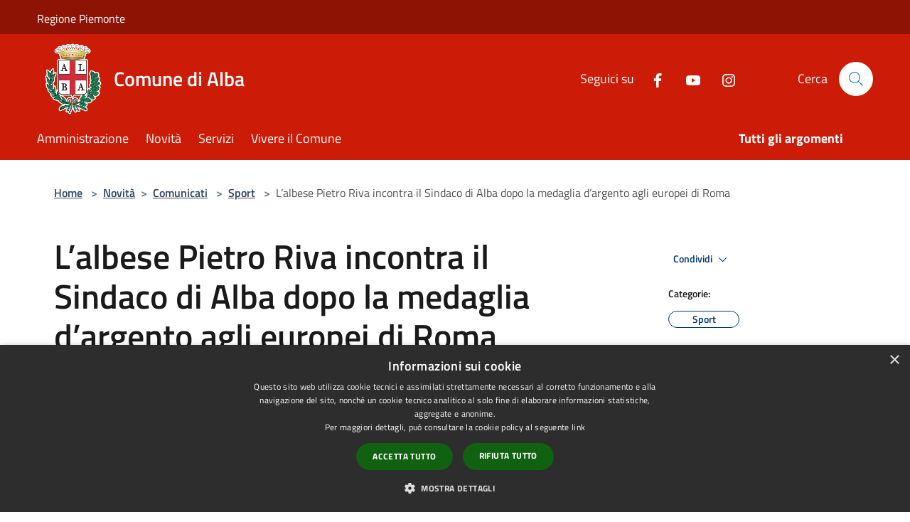

--- FILE ---
content_type: text/html; charset=UTF-8
request_url: https://www.comune.alba.cn.it/it/news/112646/lalbese-pietro-riva-incontra-il-sindaco-di-alba-dopo-la-medaglia-dargento-agli-europei-di-roma
body_size: 84458
content:
<script>

    function changeIcon() {
        if((document.querySelector(".arrow").getAttribute('xlink:href')).includes("arrow-up"))
            document.querySelector(".arrow").setAttribute('xlink:href', "/svg/agid.svg#it-arrow-down");
        else
            document.querySelector(".arrow").setAttribute('xlink:href', "/svg/agid.svg#it-arrow-up");
    }
</script>

<!doctype html>
<html class="no-js" lang="it">
    <head>
        <meta charset="utf-8">
        <meta name="viewport" content="width=device-width, initial-scale=1, shrink-to-fit=no">
        <meta http-equiv="X-UA-Compatible" content="IE=edge"/>
        <meta name="csrf-token" content="5fgEeYvBpl7Jvm7aUcMsFIGxvhzo85xGUnyrr77c">
        <title> L’albese Pietro Riva incontra il Sindaco di Alba dopo la medaglia d’argento agli europei di Roma - Comune di Alba</title>
                <link rel="stylesheet" href="/bootstrap-italia/dist/css/bootstrap-italia.min.css">
        <link rel="stylesheet" href="/css/agid.css?id=8e7e936f4bacc1509d74">
        <link rel="stylesheet" href="/css/ionicons/ionicons.min.css">

                        <link rel="canonical" href="https://www.comune.alba.cn.it/it/news/112646/lalbese-pietro-riva-incontra-il-sindaco-di-alba-dopo-la-medaglia-dargento-agli-europei-di-roma" />

        <style>
        
        .background-theme-lighter {
            background-color: rgba(204,28,8,0.1);
        }
    
        :root {
            --pui-cstm-primary: hsl(6deg,92%,42%);
            --pui-cstm-primary-rgb: 204, 28, 8;
            --pui-cstm-primary-hover: hsl(6deg, 92%, 52%);
            --pui-cstm-primary-active: hsl(6deg, 92%, 55%);
            --pui-cstm-primary-text-color: hsl(0deg, 0%, 100%);
            --pui-cstm-secondary: hsl(6deg, 92%, 42%);
            --pui-cstm-secondary-rgb: 204, 28, 8;
            --pui-cstm-secondary-hover: hsl(6deg, 92%, 52%);
            --pui-cstm-secondary-active: hsl(6deg, 92%, 55%);
            --pui-cstm-secondary-text-color: hsl(0deg, 0%, 100%);
        }
    
        .button-transparent {
            box-shadow: inset 0 0 0 2px #cc1c08;
            color: #cc1c08;
        }

        .text-button-transparent {
            color: #cc1c08;
        }

        .icon-button-transparent {
            fill: #cc1c08 !important;
        }

        .button-fill-header {
            background-color: #cc1c08;
        }

        .button-transparent:hover {
            box-shadow: inset 0 0 0 2px #b71907;
            color: #b71907;
        }

        .button-fill-header:hover {
            background-color: #b71907;
        }

        .pagination-menu .page-link[aria-current] {
            color: #cc1c08 !important;
            border: 1px solid #cc1c08 !important;
        }

        .pagination-menu .page-link:hover {
            color: #b71907 !important;
        }

        .pagination-menu .page-link .icon-primary {
            fill: #cc1c08 !important;
        }
    
        .responsive-table thead th {
            background-color: #cc1c08;
            border: 1px solid #8e1305;
        }

        .responsive-table thead th {
            background-color: #cc1c08;
            border: 1px solid #8e1305;
        }

        @media (min-width: 480px) {
            .responsive-table tbody th[scope=row] {
                border-left: 1px solid #8e1305;
                border-bottom: 1px solid #8e1305;
            }

            .responsive-table tbody td {
                border-left: 1px solid #8e1305;
                border-bottom: 1px solid #8e1305;
                border-right: 1px solid #8e1305;
            }

            .responsive-table tbody td:last-of-type {
                border-right: 1px solid #8e1305;
            }
        }

        @media (max-width: 767px) {
            .responsive-table tbody th[scope=row] {
                background-color:#cc1c08;
            }
        }
    #footer-feedback {
        background-color: #cc1c08;
    }#footer-banner {
        background-color: #cc1c08;
    }.link-list-wrapper ul li a.list-item.active {
        background: #cc1c08;
    }.it-header-slim-wrapper {
            background-color: #8e1305;
        }
        .it-header-slim-wrapper .it-header-slim-wrapper-content .it-header-slim-right-zone button {
            background-color: #8e1305;
        }
        .btn-personal {
            background-color: #8e1305!important;
            border-color: #8e1305!important;
        }
        .btn-personal:hover {
            background-color: #8e1305!important;
            border-color: #8e1305!important;
        }
        .btn-personal:active {
            background-color: #8e1305!important;
            border-color: #8e1305!important;
        }
        .btn-personal:focus {
            background-color: #8e1305!important;
            border-color: #8e1305!important;
            box-shadow: none !important;
        }.it-header-slim-wrapper .it-header-slim-wrapper-content .it-header-slim-right-zone button:hover {
            background-color: #7a1004;
        }.it-header-center-wrapper {
            background-color: #cc1c08;
        }@media (min-width: 992px) {
            .it-header-navbar-wrapper {
                background-color: #cc1c08;
            }
        }.page-father-button {
            background-color: #cc1c08;
        }
    .navbar-alerts-link-active{
        background-color: #cc1c08;
    }
    .btn-custom {
        background-color:#cc1c08;
    }
    .btn-custom:focus {
        box-shadow: inset 0 1px 0 rgb(255 255 255 / 15%), 0 1px 1px rgb(0 0 0 / 8%), 0 0 0 0.2rem rgba(204,28,8,0.5);
    }
    .btn-custom:not(:disabled):not(.disabled).active,
    .btn-custom:not(:disabled):not(.disabled):active,
    .btn-custom:hover {
        background-color:#8e1305;
    }
    .btn-custom:not(:disabled):not(.disabled).active:focus,
    .btn-custom:not(:disabled):not(.disabled):active:focus {
        box-shadow: inset 0 3px 5px rgb(0 0 0 / 13%), 0 0 0 0.2rem rgba(204,28,8,0.5);
    }/*custom  css events*/
        .events-bar {
            background-color: #cc1c08!important;
        }
        .event__detail {
            background-color: #8e1305!important;
        }
        .event--selected {
            background-color: #8e1305;
        }
        .event:active, .event:focus, .event:hover {
            background-color: #8e1305;
        }
        .it-calendar-wrapper .it-header-block-title {
            background-color: #cc1c08;
        }
    
        .btn-registry {
            background-color: #cc1c08;
        }
        .btn-registry:hover {
            background-color: #b71907;
        }
        .btn-custom {
            background-color: #cc1c08;
        }
        .btn-custom:hover {
            background-color: #b71907;
        }
    
    #progressbar .active {
        color: #cc1c08;
    }

    #progressbar li.active:before,
    #progressbar li.active:after {
        background: #cc1c08;
    }

    .progress-bar {
        background-color: #cc1c08;
    }

    .funkyradio input:checked ~ label:before,
    .funkyradio input:checked ~ label:before {
        background-color: #cc1c08;
    }

    .funkyradio input:empty ~ label:before,
    .funkyradio input:empty ~ label:before {
        background-color: #cc1c08;
    }

    #msform .action-button {
        background: #cc1c08;
    }

    #msform .action-button:hover,
    #msform .action-button:focus {
        background-color: #b71907;
    }

    #msform input:focus,
    #msform textarea:focus {
        border: 1px solid #cc1c08;
    }
    
    #left-menu .pnrr_separator .bg {
        background-color: #cc1c08;
    }
    .theme-color {
        background-color: #cc1c08 !important;
    }
    .time-events {
        background-color: #cc1c08 !important;
    }
        .btn-primary {
            border: 2px solid #cc1c08;
        }
        .btn-primary:hover {
            border: 2px solid #b71907;
        }
        .back-to-top {
            background-color: #cc1c08;
        }
        .it-header-center-wrapper .h2.no_toc {
            background-color: #cc1c08;
        }
    
        .link-list-wrapper ul li a span {
            color: #cc1c08;
        }
    
    </style>
                <meta name="description" content="Sito ufficiale Comune di Alba">
<meta property="og:title" content="L’albese Pietro Riva incontra il Sindaco di Alba dopo la medaglia d’argento agli europei di Roma" />
<meta property="og:locale" content="it_IT" />
<meta property="og:description" content="" />
<meta property="og:type" content="website" />
<meta property="og:url" content="https://www.comune.alba.cn.it/it/news/112646/lalbese-pietro-riva-incontra-il-sindaco-di-alba-dopo-la-medaglia-dargento-agli-europei-di-roma" />
<meta property="og:image" content="https://alba-api.municipiumapp.it/s3/720x960/s3/102/media/comunicati-stampa/2024/visita-pietro-riva_06_2024-1.jpeg" />



    <link rel="icon" type="image/png" href="https://alba-api.municipiumapp.it/s3/150x150/s3/102/sito/stemma.jpg">
    <link rel="apple-touch-icon" href="https://alba-api.municipiumapp.it/s3/150x150/s3/102/sito/stemma.jpg">

    


<!-- Attenzione a buttare script lato API -->
    <script type="text/javascript" charset="UTF-8" src="//cdn.cookie-script.com/s/b2765cfc64461e655a49cc9707ad1475.js"></script>

<style>

@import url('https://fonts.googleapis.com/css2?family=Titillium+Web:wght@100;200;300;400;600;700;900&display=swap');

/* padding box incarico */
.card-without-url {
    padding: 24px !important;
}

/* spessore font incarico */
.custom-link-reference .card-title {
    color: #004080;
    font-weight: 700 !important;
}

/* eliminazione sottolineatura titolo */
a:hover {
    text-decoration: none !important;
}

/* inserimento Titillium Web in tutto il sito */
* {
    font-family: 'Titillium Web', sans-serif;
}

/* colore back to top */
.back-to-top {
    background: #cc1c08;
    transition: background 0.3s ease;
}

.back-to-top:hover {
    background: #8e1305;
}

/* dimensione titolo notizie home */
.card.card-big .card-body h5.card-title-homepage {
    font-size: 1.3rem;
    line-height: 1.55556rem;
}

/* posizione notizia in evidenza */
.mt-n5, .my-n5 {
    margin-top: -16px !important;
}

/* colore linea di separazione footer */
.footer-part-container-custom h1 {
    border-bottom: 1px solid #8F9496 !important;
}

/* eliminazione icone luoghi */
.ml-auto, .mx-auto {
    margin-left: auto !important;
    height: 0px !important;
}

/* proporzione banner */
#footer-banner img {
    width: 576px;
    height: 100%;
    margin: 0 auto;
}

/* dimensione testo su pulsanti siti tematici */
.card .card-body .card-text {
    font-size: 0.99rem;
    line-height: 1rem;
}

/* spessore testo voci footer */
.footer-part-container-custom p a {
    color: #e0e0e0;
    font-weight: 400;
    text-decoration: none;
}

/* dimensione paragrafo */
p, ul, ol, dl {
    font-size: 1.12rem;
    line-height: 1.75rem;
}

/* dimensione carattere seguici su */
.it-header-center-wrapper .it-header-center-content-wrapper .it-right-zone .it-socials {
    align-items: center;
    font-size: 1.1rem !important;
}

/* dimensione carattere cerca */
.it-header-center-wrapper .it-header-center-content-wrapper .it-search-wrapper {
    margin-left: 80px;
    font-size: 1.1rem !important;
}

/* dimensione carattere box contatti */
#box-contacts .cmp-contacts .contact-list li {
    font-size: 1.1rem;
    margin: 1rem 0;
    font-weight: 400;
}

/* colore primario pulsante siti tematico */
.card.card-bg-primary {
    background-color: #00529e !important;
}

/* dimensione titolo UO nella card */
.card.card-big .card-body h5.card-title, .card.card-big .card-body .card-title.h5 {
    font-size: 1.75rem;
    line-height: 1.5rem;
    font-weight: 700 !important;
}

/* spessore titolo notizia in evidenza */
.link-detail .card-title {
    font-weight: 700;
}

/* spessore titolo notizie home */
.card .card-body h5.card-title-homepage {
    font-weight: 700;
}

/* spessore titolo argomenti in evidenza */
.card-body__blocks .card-title {
    font-weight: 700;
}

/* eliminazione spessore pulsante */
.btn-primary {
    border: 0px;
}

</style>

<script src="https://alba-api.cloud.municipiumapp.it/s3/0/sito/jquery/3.5.1/jquery-3.5.1.min.js" ></script>
<script>
$(document).ready(function(){
	var currentURL = window.location.href;
	if (currentURL.endsWith("/menu/garbage")) {
	$('.card-big.rounded').each(function() {
  const title = $(this).find('.card-title.h5').text().trim().toLowerCase();
  if (title === 'glossario rifiuti') {
    $(this).closest('.col-12.col-md-4').remove();
  }
});
	}

if (currentURL.includes("/garbage-calendar") || currentURL.endsWith("/garbage-collections") || currentURL.endsWith("/garbage-recycling-areas") ) {
$('.link-list.link-list-municipium li').each(function() {
  const linkText = $(this).find('a.list-item').text().trim().toLowerCase();
  if (linkText === 'glossario rifiuti') {
    $(this).remove();
  }
});
}


});
</script>
    </head>
    <body class="">
        <a href="#main-content" class="sr-only">Salta al contenuto principale</a>
                <div id="loading-layer" class="loading">
            <div class="loading__icon loading__icon--ripple">
                <div></div>
                <div></div>
            </div>
        </div>


        <header class="it-header-wrapper it-header-sticky" data-bs-toggle="sticky" data-bs-position-type="fixed" data-bs-sticky-class-name="is-sticky" data-bs-target="#header-nav-wrapper">
    <div class="it-header-slim-wrapper">
    <div class="container-fluid container-municipium-agid">
        <div class="row">
            <div class="col-12">
                <div class="it-header-slim-wrapper-content pl-0">

                                        <a class="d-lg-block navbar-brand"  href="https://www.regione.piemonte.it/web/" target="_blank" >
                                                    Regione Piemonte
                                            </a>


                    <div class="it-header-slim-right-zone">
                                                                                                                        
                                            </div>
                </div>
            </div>
        </div>
    </div>
</div>


    <div class="it-nav-wrapper">
        <div class="it-header-center-wrapper">
            <div class="container-fluid container-municipium-agid">
                <div class="row">
                    <div class="col-12">
                        <div class="it-header-center-content-wrapper">

                            <div class="it-brand-wrapper">
    <a href="/">

                    <span class="municipality__logo">
                <img src="//alba-api.municipiumapp.it/s3/102/sito/logo.jpg" alt="logo" title="Logo">
            </span>
        
                    <div class="ml-2 it-brand-text">
                <span class="h2 no_toc">Comune di Alba</span>
            </div>
            </a>
</div>

                                                            <div class="it-right-zone">
                                                                        <div class="it-socials d-none d-md-flex">
                                        <span>Seguici su</span>
                                        <ul>
                                                                                                                                                <li class="single-social-phone">
                                                        <a aria-label="Facebook" href="https://www.facebook.com/profile.php?id=100064288615522" title="Facebook" target="_blank">
                                                            <svg class="icon" role="img" aria-label="Facebook"><use href="/bootstrap-italia/dist/svg/sprites.svg#it-facebook"></use></svg>
                                                        </a>
                                                    </li>
                                                                                                                                                                                                                                                                                            <li class="single-social-phone">
                                                        <a aria-label="Youtube" href="https://www.youtube.com/channel/UC-J4oKsCKyFtxVoadX9MbPQ" title="Youtube" target="_blank">
                                                            <svg class="icon" role="img" aria-label="Youtube"><use href="/bootstrap-italia/dist/svg/sprites.svg#it-youtube"></use></svg>
                                                        </a>
                                                    </li>
                                                                                                                                                                                                <li class="single-social-phone">
                                                        <a aria-label="Instagram" href="https://www.instagram.com/citta_di_alba/?hl=it" title="Instagram" target="_blank">
                                                            <svg class="icon" role="img" aria-label="Instagram"><use href="/bootstrap-italia/dist/svg/sprites.svg#it-instagram"></use></svg>
                                                        </a>
                                                    </li>
                                                                                                                                                                                                                                                                                                                                                                                                                                                                                                                    </ul>
                                    </div>
                                                                        <div class="it-search-wrapper">
                                        <span class="d-none d-md-block">Cerca</span>
                                        <a aria-label="Cerca" class="search-link rounded-icon"
                                        href="#" data-bs-toggle="modal" data-bs-target="#searchModal">
                                            <svg class="icon" aria-label="Cerca" role="img">
                                                <use
                                                    xlink:href="/svg/agid.svg#it-search"></use>
                                            </svg>
                                        </a>
                                    </div>
                                </div>
                                                    </div>
                    </div>
                </div>
            </div>
        </div>
                    <div class="it-header-navbar-wrapper" id="header-nav-wrapper">
                <div class="container-fluid container-municipium-agid">
                    <div class="row">
                        <div class="col-12">
                            <nav class="navbar navbar-expand-lg has-megamenu">
                                <button aria-controls="nav10" aria-expanded="false"
                                        aria-label="Toggle navigation" class="custom-navbar-toggler"
                                        data-bs-target="#nav10" data-bs-toggle="navbarcollapsible" type="button">
                                    <svg class="icon" aria-label="Menù" role="img">
                                        <use
                                            xlink:href="/svg/agid.svg#it-burger"></use>
                                    </svg>
                                </button>
                                <div class="navbar-collapsable" id="nav10">
                                    <div class="overlay"></div>
                                    <div class="menu-wrapper">
                                        <div class="close-div" style="padding:0px">
                                            <button class="btn close-menu" type="button" title="Chiudi menù">
                                                <svg class="icon icon-close" aria-label="Chiudi menù">
                                                    <use xlink:href="/svg/agid.svg#close"></use>
                                                </svg>
                                            </button>
                                        </div>
                                        <div class="navbar-logo mobile-only">
                                            <div class="row align-items-center">
                                                <div class="col-4">
                                                    <span class="municipality__logo pl-3">
                                                        <img src="//alba-api.municipiumapp.it/s3/102/sito/stemma.jpg" alt="logo" title="Logo">
                                                    </span>
                                                </div>
                                                <div class="col-6">
                                                    <span class="navbar-municipality">Comune di Alba</span>
                                                </div>
                                                <div class="col-2">
                                                </div>
                                            </div>
                                        </div>
                                        <ul class="navbar-nav" id="main-navigation" data-element="main-navigation"
                                        >
                                                                                                                                                    <li class="nav-item">
        <a class="nav-link nav-link-menu " href="https://www.comune.alba.cn.it/it/menu/amministrazione-173045" target="" data-element="management">
                            <span>Amministrazione</span>
                    </a>
    </li>
                                                                                                                                                                                                    <li class="nav-item">
        <a class="nav-link nav-link-menu " href="https://www.comune.alba.cn.it/it/menu/news" target="" data-element="news">
                            <span>Novità</span>
                    </a>
    </li>
                                                                                                                                                                                                    <li class="nav-item">
        <a class="nav-link nav-link-menu " href="https://www.comune.alba.cn.it/it/menu/servizi" target="" data-element="all-services">
                            <span>Servizi</span>
                    </a>
    </li>
                                                                                                                                                                                                    <li class="nav-item">
        <a class="nav-link nav-link-menu " href="https://www.comune.alba.cn.it/it/menu/vivere-il-comune-173080" target="" data-element="live">
                            <span>Vivere il Comune</span>
                    </a>
    </li>
                                                                                                                                                                                                                                                                                                                            </ul>
                                                                                                                                                                    <ul class="navbar-nav navbar-nav-last" id="third-navigation">
                                                                                                                                                                                                                                                                                                                                                                                                                                                                                                                                                                                                                                                                                                                                                                                                                                                <li class="nav-item">
        <a class="nav-link nav-link-menu nav-link-last" href="https://www.comune.alba.cn.it/it/topics" target="" data-element="all-topics">
                            <span><b>Tutti gli argomenti</b></span>
                    </a>
    </li>
                                                                                                                                                                                                                                                                                                        </ul>
                                                                                <ul class="navbar-nav navbar-nav-auth mobile-only">
                                                                                                                                                                            </ul>
                                                                                    <div class="container-social-phone mobile-only">
                                                <h1 class="h3">Seguici su</h1>
                                                <ul class="socials-phone">
                                                                                                                                                                    <li class="single-social-phone">
                                                            <a aria-label="Facebook" href="https://www.facebook.com/profile.php?id=100064288615522" title="Facebook" target="_blank">
                                                                <svg class="icon" aria-label="Facebook" role="img"><use href="/bootstrap-italia/dist/svg/sprites.svg#it-facebook"></use></svg>
                                                            </a>
                                                        </li>
                                                                                                                                                                                                                                                                                                                                        <li class="single-social-phone">
                                                            <a aria-label="Youtube" href="https://www.youtube.com/channel/UC-J4oKsCKyFtxVoadX9MbPQ" title="Youtube" target="_blank">
                                                                <svg class="icon" aria-label="Youtube" role="img"><use href="/bootstrap-italia/dist/svg/sprites.svg#it-youtube"></use></svg>
                                                            </a>
                                                        </li>
                                                                                                                                                                                                                            <li class="single-social-phone">
                                                            <a aria-label="Instagram" href="https://www.instagram.com/citta_di_alba/?hl=it" title="Instagram" target="_blank">
                                                                <svg class="icon" aria-label="Instagram" role="img"><use href="/bootstrap-italia/dist/svg/sprites.svg#it-instagram"></use></svg>
                                                            </a>
                                                        </li>
                                                                                                                                                                                                                                                                                                                                                                                                                                                                                                                                                                                                            </ul>
                                            </div>
                                                                            </div>
                                </div>
                            </nav>
                        </div>
                    </div>
                </div>
            </div>
            </div>
</header>

        <main id="main-content">

                                        <section id="breadcrumb" class=" container-fluid container-municipium-agid  px-4 my-4" >
    <div class="row">
        <div class="col px-lg-4">
            <nav class="breadcrumb-container" aria-label="breadcrumb">
                <ol class="breadcrumb" data-element="breadcrumb">
                    <li class="breadcrumb-item">
                        <a href="https://www.comune.alba.cn.it/it">Home</a>
                        <span class="separator">&gt;</span>
                    </li>

                                                            


                    

                    
                                                                        <li class="breadcrumb-item">
                                <a href="https://www.comune.alba.cn.it/it/menu/news">Novità</a><span class="separator">&gt;</span>
                            </li>
                                                                                                    <li class="breadcrumb-item">
                                <a href="https://www.comune.alba.cn.it/it/news?type=2">Comunicati</a>
                                <span class="separator">&gt;</span>
                            </li>
                                            
                                                                    <li class="breadcrumb-item">
                            <a href="https://www.comune.alba.cn.it/it/news-category/112646">Sport</a>
                            <span class="separator">&gt;</span>
                        </li>
                    
                    
                    
                    
                    
                    
                    

                    
                    
                    
                    
                    
                                                                                                    
                    
                    
                                        
                    
                    

                    
                    
                    
                    
                    
                    
                    
                    
                    
                                            <li class="breadcrumb-item active" aria-current="page">
                            L’albese Pietro Riva incontra il Sindaco di Alba dopo la medaglia d’argento agli europei di Roma
                        </li>
                                        

                                                                
                                                            
                                        
                                        
                    
                                                            
                                        
                    
                    
                    
                    
                    
                    
                    
                    
                    
                    
                                        
                    
                    
                    
                    
                    
                                        
                    
                    
                    
                    
                    
                    
                    
                    
                    
                    
                                    </ol>
            </nav>

        </div>
    </div>
</section>
        <section  class="container-fluid container-municipium-agid px-4 mt-4">
        <div class="container" id="page-pnrr">
            <div class="row">
                <div class="col-lg-8 col-md-8">
                                            <h1 data-element="news-title">L’albese Pietro Riva incontra il Sindaco di Alba dopo la medaglia d’argento agli europei di Roma</h1>
                                                                                                                <p data-element="news-description">iva, 27 anni, ha mosso i primi passi nell’Atletica Alba prima di diventare professionista</p>
                                                                                                                                                                                                                                                </div>
                <div class="offset-lg-1 col-lg-3 col-md-4 page-pnrr-share">
                    <div class="dropdown d-inline">
  <button class="btn btn-dropdown dropdown-toggle pnrr_actions" type="button" id="shareActions" data-bs-toggle="dropdown" aria-haspopup="true" aria-expanded="false">
    Condividi
    <svg class="icon-expand icon icon-sm icon-primary" role="img" aria-label="Espandi"><use href="/bootstrap-italia/dist/svg/sprites.svg#it-expand"></use></svg>
  </button>
  <div class="dropdown-menu" aria-labelledby="shareActions">
    <div class="link-list-wrapper">
        <ul class="link-list">
            <li>
                <a href="javascript: void(0)" onclick="window.open('https://www.facebook.com/sharer/sharer.php?u=https%3A%2F%2Fwww.comune.alba.cn.it%2Fit%2Fnews%2F112646%2Flalbese-pietro-riva-incontra-il-sindaco-di-alba-dopo-la-medaglia-dargento-agli-europei-di-roma&amp;display=popup&amp;ref=plugin&amp;src=like&amp;kid_directed_site=0','sharer','toolbar=0,status=0,width=548,height=325');"
                    class="dropdown-item list-item left-icon share-facebook" title="Condividi su: Facebook">
                    <svg class="icon pnrr_icon_dropdown icon-primary left"><use xlink:href="/svg/agid.svg#it-facebook"></use></svg>
                    <small>Facebook</small>
                </a>
            </li>
            <li>
                <a href="https://twitter.com/intent/tweet?url=https%3A%2F%2Fwww.comune.alba.cn.it%2Fit%2Fnews%2F112646%2Flalbese-pietro-riva-incontra-il-sindaco-di-alba-dopo-la-medaglia-dargento-agli-europei-di-roma&amp;text=L%E2%80%99albese+Pietro+Riva+incontra+il+Sindaco+di+Alba+dopo+la+medaglia+d%E2%80%99argento+agli+europei+di+Roma" target="_blank" class="dropdown-item list-item left-icon share-twitter"
                    title="Condividi su: Twitter">
                    <svg class="icon pnrr_icon_dropdown icon-primary left"><use xlink:href="/svg/agid.svg#it-twitter"></use></svg>
                    <small>Twitter</small>
                </a>
            </li>
            <li>
                <a href="https://www.linkedin.com/sharing/share-offsite/?url=https://www.comune.alba.cn.it/it/news/112646/lalbese-pietro-riva-incontra-il-sindaco-di-alba-dopo-la-medaglia-dargento-agli-europei-di-roma" target="_blank" class="dropdown-item list-item left-icon share-linkedin"
                    title="Condividi su: Linkedin">
                    <svg class="icon pnrr_icon_dropdown icon-primary left"><use xlink:href="/svg/agid.svg#it-linkedin"></use></svg>
                    <small>Linkedin</small>
                </a>
            </li>
            <li>
                <a href="https://api.whatsapp.com/send?text=L%E2%80%99albese+Pietro+Riva+incontra+il+Sindaco+di+Alba+dopo+la+medaglia+d%E2%80%99argento+agli+europei+di+Roma+-+https%3A%2F%2Fwww.comune.alba.cn.it%2Fit%2Fnews%2F112646%2Flalbese-pietro-riva-incontra-il-sindaco-di-alba-dopo-la-medaglia-dargento-agli-europei-di-roma" target="_blank" class="dropdown-item list-item left-icon share-whatsapp"
                    title="Condividi su: WhatsApp">
                    <svg class="icon pnrr_icon_dropdown icon-primary left"><use xlink:href="/svg/agid.svg#it-whatsapp"></use></svg>
                    <small>WhatsApp</small>
                </a>
            </li>
            <li>
                <a href="https://telegram.me/share/url?url=https://www.comune.alba.cn.it/it/news/112646/lalbese-pietro-riva-incontra-il-sindaco-di-alba-dopo-la-medaglia-dargento-agli-europei-di-roma&amp;text=L’albese Pietro Riva incontra il Sindaco di Alba dopo la medaglia d’argento agli europei di Roma" target="_blank" class="dropdown-item list-item left-icon share-telegram"
                    title="Condividi su: Telegram">
                    <svg class="icon pnrr_icon_dropdown icon-primary left"><use xlink:href="/svg/agid.svg#it-telegram"></use></svg>
                    <small>Telegram</small>
                </a>
            </li>
        </ul>
    </div>
  </div>
</div>
                                            <div class="mt-4 mb-4">
                            <h6><small>Categorie:</small></h6>
                                <a  href="https://www.comune.alba.cn.it/it/news-category/112646"  class="pnrr_subjects-link"
             data-element="service-topic" >
            <div class="chip chip-simple chip-primary chip-subjects"><span class="chip-label chip-label-pnrr">Sport</span></div></a>
                            </div>
                                                                                    <div class="mt-4 mb-4">
                            <h6><small>Argomenti:</small></h6>
                                <a  href="https://www.comune.alba.cn.it/it/topics/27"  class="pnrr_subjects-link"
             data-element="service-topic" >
            <div class="chip chip-simple chip-primary chip-subjects"><span class="chip-label chip-label-pnrr">Sport</span></div></a>
                            </div>
                                    </div>
            </div>

                            <div class="row">
                    <div class="col-md-3">
                        <p>  Data  :</p>
                        <p><b>15 giugno 2024</b></p>
                    </div>
                                    </div>
            
                                                <div class="row row-full-width">
                        <figure class="figure">
                            <img src="//alba-api.municipiumapp.it/s3/102/media/comunicati-stampa/2024/visita-pietro-riva_06_2024-1.jpeg"
                                 alt="L’albese Pietro Riva incontra il Sindaco di Alba dopo la medaglia d’argento agli europei di Roma" class="figure-img img-fluid">
                            <figcaption class="figure-caption text-center pt-3"></figcaption>
                        </figure>
                    </div>
                                        <section id="article-general">
                <div class="row">
                    <div class="linetop"></div>
                    <div class="col-lg-3 col-md-4 lineright">
    <aside id="left-menu">
        <h1 class="dropdown h4">
            <a data-bs-toggle="collapse" href="#menu-list" role="button" aria-expanded="true" aria-controls="menu-list">
                Indice della pagina
                <svg class="icon pnrr_icon_dropdown_page" onclick="changeIcon()" role="img" aria-label="Freccia"><use class="arrow" xlink:href="/svg/agid.svg#it-arrow-down"></use></svg>
            </a>
        </h1>
        <div class="pnrr_separator"><div class="bg"></div></div>
        <ul class="link-list collapse show" id="menu-list" data-element="page-index">
                                                                                                <li class="nav-item">
                            <a class="list-group-item list-group-item-action nav-link" href="#descrizione" title="Vai al paragrafo Descrizione">
                            <span class="title-medium">Descrizione</span>
                            </a>
                        </li>
                                                                                                                                    <li class="nav-item">
                            <a class="list-group-item list-group-item-action nav-link" href="#a-cura-di" title="Vai al paragrafo A cura di">
                            <span class="title-medium">A cura di</span>
                            </a>
                        </li>
                                                
                                </ul>
    </aside>
</div>
                    <div class="col-lg-9 col-md-8 pt8">
                        <div class="article-content">
                            <div class="page-content  paragraph">
                            <div class="row">
                    <div class="offset-md-1 col-md-11">
                        <a id="descrizione" class="anchor-content" href="#">Municipium</a>
                        <h2>Descrizione </h2>
                    </div>
                </div>
                                                                                    <div class="row">
                        <div class="offset-md-1 col-md-11">
                            <div ><p style="text-align: justify;">Il Sindaco di Alba, Alberto Gatto, ha incontrato nel proprio ufficio del Palazzo Comunale <strong>Pietro Riva</strong>, il corridore albese fresco vincitore della medaglia d&rsquo;argento per la mezza maratona ai Campionati Europei di atletica leggera che si sono svolti a Roma lo scorso fine settimana.</p>
<p style="text-align: justify;">Una visita informale che vale come attestato di stima reciproca. Pietro Riva, 27 anni, ha mosso i primi passi proprio nell&rsquo;Atletica Alba prima di diventare professionista.</p>
<p style="text-align: justify;">Il Sindaco <strong>Alberto Gatto</strong> ha dichiarato: &ldquo;<em>Lo ringrazio per la disponibilit&agrave; e la visita che mi ha fatto. Ho tifato per Pietro e ho gioito per il suo risultato. Credo molto nell&rsquo;atletica e penso che i suoi successi siano la dimostrazione della bont&agrave; del tessuto sportivo albese. Ora gli facciamo un grande in bocca al lupo per la qualificazione olimpica, non sar&agrave; semplice, ma sicuramente tutta la citt&agrave; tifer&agrave; per lui. Lo aspettiamo ad Alba per festeggiare</em>&rdquo;.</p>
<p style="text-align: justify;">&nbsp;</p></div>
                        </div>
                    </div>
                            
                                                        </div>
                    <div class="page-content  paragraph">
                            <div class="row">
                    <div class="offset-md-1 col-md-11">
                        <a id="a-cura-di" class="anchor-content" href="#">Municipium</a>
                        <h2>A cura di </h2>
                    </div>
                </div>
                                                
                                                                                                                <div class="row">
                                                                                    <div class="offset-md-1 col-md-6 page-pnrr-content">
                                                                            <div class="card-wrapper card-space" >
    <div class=" card card-bg  card-big rounded shadow">
        <div class="card-body">
            <div class="d-flex align-items-center flex-wrap flex-sm-nowrap  ">
                                                <a  href="https://www.comune.alba.cn.it/it/organizational_unit/stampa-pubbliche-relazioni-turismo-e-gemellaggi"   class="custom-link-reference" >
                    <p class="card-title h5   no-bold ">
                        Stampa, pubbliche relazioni, turismo e gemellaggi
                    </p>
                </a>
            </div>
                                                    <a class="read-more" href="https://www.comune.alba.cn.it/it/organizational_unit/stampa-pubbliche-relazioni-turismo-e-gemellaggi"
                    >
                    <span class="text">
                        Vai alla Pagina
                    </span>
                    <svg class="icon" aria-label="Freccia destra" role="img">
                        <use xlink:href="/svg/agid.svg#it-arrow-right"></use>
                    </svg>
                </a>
                                </div>
    </div>
</div>
                                </div>
                                                                        </div>
                                    </div>
                                                                                        <div class="page-content paragraph">
                                <div class="row">
                                                                                                                                                    <div class="offset-md-1 col-md-11">
                                            <p><b>Ultimo aggiornamento</b>: 15 giugno 2024, 19:29</p>
                                        </div>
                                                                    </div>
                            </div>
                        </div>
                    </div>
                </div>
            </section>

    </section>
            
        </main>

                    <section id="box-evaluate">
    <div class=" theme-color ">
        <div class="container">
            <div class="row d-flex justify-content-center border-container  theme-color ">
                <div class="col-12 col-lg-6">
                    <div class="cmp-rating pt-lg-80 pb-lg-80" id="">
                        <div class="card shadow card-wrapper card-evaluate" data-element="feedback">
                            <div class="cmp-rating__card-first flex flex-direction-column align-items-center">
                                <div class="card-header border-0">
                                                                        <h2 class="title-evaluate" data-element="feedback-title">Quanto sono chiare le informazioni su questa pagina?</h2>
                                                                    </div>
                                <input type="hidden" name="type" value="news-with-category">
                                <input type="hidden" name="path" value="it/news/112646/lalbese-pietro-riva-incontra-il-sindaco-di-alba-dopo-la-medaglia-dargento-agli-europei-di-roma">
                                <input type="hidden" name="lang" value="it">
                                <input type="hidden" name="typeEvaluateId" value="1697032">
                                <div class="card-body">
                                    <fieldset class="rating rating-evaluate">
                                        <legend style="display:none">Valuta il Servizio</legend>
                                        <input type="radio" id="star5a" name="ratingA" value="5">
                                        <label class="full rating-star active" for="star5a" data-element="feedback-rate-5">
                                            <svg class="icon icon-sm" role="img" aria-labelledby="star5a" aria-label="star5" viewBox="0 0 24 24" id="it-star-full-1" xmlns="http://www.w3.org/2000/svg">
                                                <path d="M12 1.7L9.5 9.2H1.6L8 13.9l-2.4 7.6 6.4-4.7 6.4 4.7-2.4-7.6 6.4-4.7h-7.9L12 1.7z"></path>
                                                <path fill="none" d="M0 0h24v24H0z"></path>
                                            </svg>
                                        </label>
                                        <input type="radio" id="star4a" name="ratingA" value="4">
                                        <label class="full rating-star active" for="star4a" data-element="feedback-rate-4">
                                            <svg class="icon icon-sm" role="img" aria-labelledby="star4a" aria-label="star4" viewBox="0 0 24 24" id="it-star-full-2" xmlns="http://www.w3.org/2000/svg">
                                                <path d="M12 1.7L9.5 9.2H1.6L8 13.9l-2.4 7.6 6.4-4.7 6.4 4.7-2.4-7.6 6.4-4.7h-7.9L12 1.7z"></path>
                                                <path fill="none" d="M0 0h24v24H0z"></path>
                                            </svg>
                                        </label>
                                        <input type="radio" id="star3a" name="ratingA" value="3">
                                        <label class="full rating-star active" for="star3a" data-element="feedback-rate-3">
                                            <svg class="icon icon-sm" role="img" aria-labelledby="star3a" aria-label="star3" viewBox="0 0 24 24" id="it-star-full-3" xmlns="http://www.w3.org/2000/svg">
                                                <path d="M12 1.7L9.5 9.2H1.6L8 13.9l-2.4 7.6 6.4-4.7 6.4 4.7-2.4-7.6 6.4-4.7h-7.9L12 1.7z"></path>
                                                <path fill="none" d="M0 0h24v24H0z"></path>
                                            </svg>
                                        </label>
                                        <input type="radio" id="star2a" name="ratingA" value="2">
                                        <label class="full rating-star active" for="star2a" data-element="feedback-rate-2">
                                            <svg class="icon icon-sm" role="img" aria-labelledby="star2a" aria-label="star2" viewBox="0 0 24 24" id="it-star-full-4" xmlns="http://www.w3.org/2000/svg">
                                                <path d="M12 1.7L9.5 9.2H1.6L8 13.9l-2.4 7.6 6.4-4.7 6.4 4.7-2.4-7.6 6.4-4.7h-7.9L12 1.7z"></path>
                                                <path fill="none" d="M0 0h24v24H0z"></path>
                                            </svg>
                                        </label>
                                        <input type="radio" id="star1a" name="ratingA" value="1">
                                        <label class="full rating-star active" for="star1a" data-element="feedback-rate-1">
                                            <svg class="icon icon-sm" role="img" aria-labelledby="star1a" aria-label="star1" viewBox="0 0 24 24" id="it-star-full-5" xmlns="http://www.w3.org/2000/svg">
                                                <path d="M12 1.7L9.5 9.2H1.6L8 13.9l-2.4 7.6 6.4-4.7 6.4 4.7-2.4-7.6 6.4-4.7h-7.9L12 1.7z"></path>
                                                <path fill="none" d="M0 0h24v24H0z"></path>
                                            </svg>
                                        </label>
                                    </fieldset>
                                </div>
                            </div>
                            <div class="cmp-rating__card-second d-none" data-step="3">
                                <div class="card-header border-0 mb-0">
                                    <h1 class="title-medium-2-bold mb-0 h4" id="rating-feedback">Grazie, il tuo parere ci aiuterà a migliorare il servizio!</h1>
                                </div>
                            </div>
                            <div class="form-rating">
                                <div data-step="1">
                                    <div class="cmp-steps-rating">
                                        <fieldset class="fieldset-rating-one d-none" data-element="feedback-rating-positive">
                                            <div class="iscrizioni-header w-100">
                                                <div class="step-title d-flex align-items-center justify-content-between drop-shadow">
                                                    <legend class="d-block d-lg-inline" data-element="feedback-rating-question">Quali sono stati gli aspetti che hai preferito?</legend>
                                                    <h1 class="step step-first h6">1/2</h1>
                                                </div>
                                            </div>
                                            <div class="cmp-steps-rating__body">
                                                <div class="cmp-radio-list">
                                                    <div class="card card-teaser shadow-rating">
                                                        <div class="card-body">
                                                            <div class="form-check m-0">
                                                                <div class="radio-body border-bottom border-light cmp-radio-list__item">
                                                                    <input name="rating1" type="radio" id="radio-1">
                                                                    <label for="radio-1" data-element="feedback-rating-answer">Le indicazioni erano chiare</label>
                                                                </div>
                                                                <div class="radio-body border-bottom border-light cmp-radio-list__item">
                                                                    <input name="rating1" type="radio" id="radio-2">
                                                                    <label for="radio-2" data-element="feedback-rating-answer">Le indicazioni erano complete</label>
                                                                </div>
                                                                <div class="radio-body border-bottom border-light cmp-radio-list__item">
                                                                    <input name="rating1" type="radio" id="radio-3">
                                                                    <label for="radio-3" data-element="feedback-rating-answer">Capivo sempre che stavo procedendo correttamente</label>
                                                                </div>
                                                                <div class="radio-body border-bottom border-light cmp-radio-list__item">
                                                                    <input name="rating1" type="radio" id="radio-4">
                                                                    <label for="radio-4" data-element="feedback-rating-answer">Non ho avuto problemi tecnici</label>
                                                                </div>
                                                                <div class="radio-body border-bottom border-light cmp-radio-list__item">
                                                                    <input name="rating1" type="radio" id="radio-5">
                                                                    <label for="radio-5" data-element="feedback-rating-answer">Altro</label>
                                                                </div>
                                                            </div>
                                                        </div>
                                                    </div>
                                                </div>
                                            </div>
                                        </fieldset>
                                        <fieldset class="fieldset-rating-two d-none" data-element="feedback-rating-negative">
                                            <div class="iscrizioni-header w-100">
                                                <div class="step-title d-flex align-items-center justify-content-between drop-shadow">
                                                    <legend class="d-block d-lg-inline" data-element="feedback-rating-question">
                                                        Dove hai incontrato le maggiori difficoltà?
                                                    </legend>
                                                    <h1 class="step step-first h6">1/2</h1>
                                                </div>
                                            </div>
                                            <div class="cmp-steps-rating__body">
                                                <div class="cmp-radio-list">
                                                    <div class="card card-teaser shadow-rating">
                                                        <div class="card-body">
                                                            <div class="form-check m-0">
                                                                <div class="radio-body border-bottom border-light cmp-radio-list__item">
                                                                    <input name="rating2" type="radio" id="radio-6">
                                                                    <label for="radio-6" class="active" data-element="feedback-rating-answer">A volte le indicazioni non erano chiare</label>
                                                                </div>
                                                                <div class="radio-body border-bottom border-light cmp-radio-list__item">
                                                                    <input name="rating2" type="radio" id="radio-7">
                                                                    <label for="radio-7" class="active" data-element="feedback-rating-answer">A volte le indicazioni non erano complete</label>
                                                                </div>
                                                                <div class="radio-body border-bottom border-light cmp-radio-list__item">
                                                                    <input name="rating2" type="radio" id="radio-8">
                                                                    <label for="radio-8" class="active" data-element="feedback-rating-answer">A volte non capivo se stavo procedendo correttamente</label>
                                                                </div>
                                                                <div class="radio-body border-bottom border-light cmp-radio-list__item">
                                                                    <input name="rating2" type="radio" id="radio-9">
                                                                    <label for="radio-9" class="active" data-element="feedback-rating-answer">Ho avuto problemi tecnici</label>
                                                                </div>
                                                                <div class="radio-body border-bottom border-light cmp-radio-list__item">
                                                                    <input name="rating2" type="radio" id="radio-10">
                                                                    <label for="radio-10" class="active" data-element="feedback-rating-answer">Altro</label>
                                                                </div>
                                                            </div>
                                                        </div>
                                                    </div>
                                                </div>
                                            </div>
                                        </fieldset>
                                    </div>
                                </div>
                                <div class="second-fieldset d-none" data-step="2">
                                    <div class="cmp-steps-rating">
                                        <fieldset>
                                            <div class="iscrizioni-header w-100">
                                                <div class="step-title d-flex align-items-center justify-content-between drop-shadow mb-3">
                                                    <legend class="d-block d-lg-inline">
                                                        Vuoi aggiungere altri dettagli?
                                                    </legend>
                                                    <h1 class="step h6">2/2</h1>
                                                </div>
                                            </div>
                                            <div class="cmp-steps-rating__body">
                                                <div class="form-group evaluate-form-group">
                                                    <label for="formGroupExampleInputWithHelp" class="">Dettaglio</label>
                                                    <input type="text" autocomplete=feedback-input-text" data-element="feedback-input-text" class="form-control"
                                                           id="formGroupExampleInputWithHelp" aria-describedby="formGroupExampleInputWithHelpDescription" maxlength="200">
                                                    <small id="formGroupExampleInputWithHelpDescription" class="form-text">
                                                        Inserire massimo 200 caratteri</small>
                                                    <div class="frc-captcha mt-4" data-sitekey="MQEFVR26C37UVFOK"></div>
                                                    <small id="captcha-mandatory" class="form-text d-none">È necessario verificare che tu non sia un robot</small>
                                                </div>
                                            </div>
                                        </fieldset>
                                    </div>
                                </div>
                                <div class="d-flex flex-nowrap pt-4 w-100 justify-content-center button-shadow d-none container-button-evaluate">
                                    <button class="btn btn-outline-primary fw-bold me-4 btn-back" type="button">precedente</button>
                                    <button class="btn btn-primary fw-bold btn-next" type="submit" form="rating">successivo</button>
                                </div>
                            </div>
                        </div>
                    </div>
                </div>
            </div>
        </div>
    </div>
</section>

        
                    <section id="box-contacts">
        <div class="bg-grey-card pb-5 pt-0">
            <div class="container-fluid container-municipium-agid">
                <div class="row d-flex justify-content-center p-contacts">
                    <div class="col-12 col-lg-6">
                        <div class="cmp-contacts">
                            <div class="card w-100">
                                <div class="card-body card-body-contacts">
                                    <h2 class="title-medium-2-semi-bold">Contatta il comune</h2>
                                    <ul class="contact-list p-0">
                                                                                    <li>
                                                <a class="list-item" href="https://www.comune.alba.cn.it/it/faq">
                                                <svg class="icon icon-primary icon-sm" aria-hidden="true" aria-label="Help">
                                                <use href="/bootstrap-italia/dist/svg/sprites.svg#it-help-circle"></use>
                                                </svg><span>Leggi le domande frequenti</span></a>
                                            </li>
                                                                                                                            <li><a class="list-item" href="https://www.comune.alba.cn.it/it/help"
                                             data-element="contacts">
                                            <svg class="icon icon-primary icon-sm" aria-hidden="true" aria-label="Mail">
                                            <use href="/bootstrap-italia/dist/svg/sprites.svg#it-mail"></use>
                                            </svg><span>Richiedi Assistenza</span></a></li>
                                                                                                                            <li>
                                                <a class="list-item" href="tel:0173 292111">
                                                <svg class="icon icon-primary icon-sm" aria-hidden="true" aria-label="Phone">
                                                <use href="/bootstrap-italia/dist/svg/sprites.svg#it-hearing"></use>
                                                </svg><span>Chiama il comune 0173 292111</span></a>
                                            </li>
                                                                                                                                                                    <li>
                                                <a class="list-item" href="https://www.comune.alba.cn.it/it/book" data-element="appointment-booking">
                                                <svg class="icon icon-primary icon-sm" aria-hidden="true" aria-label="Calendar">
                                                <use href="/bootstrap-italia/dist/svg/sprites.svg#it-calendar"></use>
                                                </svg><span>Prenota un appuntamento</span></a>
                                            </li>
                                                                            </ul>

                                                                            <h2 class="title-medium-2-semi-bold mt-4">Problemi in città</h2>
                                        <ul class="contact-list p-0">
                                        <li><a class="list-item" href="https://www.comune.alba.cn.it/it/new-issue">
                                            <svg class="icon icon-primary icon-sm" aria-hidden="true" aria-label="Marker">
                                                <use href="/bootstrap-italia/dist/svg/sprites.svg#it-map-marker-circle"></use>
                                            </svg><span>Segnala disservizio</span></a></li>
                                        </ul>
                                                                    </div>
                            </div>
                        </div>
                    </div>
                </div>
            </div>
        </div>
    </section>
        
        <div class="bd-example">
            <a href="#top" aria-hidden="true" tabindex="-1" data-bs-toggle="backtotop" class="back-to-top back-to-top-show" id="example" aria-label="Torna su">
                <svg class="icon icon-light" aria-label="Torna su"><use href="/bootstrap-italia/dist/svg/sprites.svg#it-arrow-up"></use></svg>
            </a>
        </div>

        <footer class="it-footer">
        <div class="it-footer-main">
                                            <div id="footer-banner" class="bg--blue">
                    <div class="container">
                        <div class="row">
                            <div class="col-12 col-lg-12">
                                <a class="banner-link" href="https://www.municipiumapp.it/cittadino/" target="_blank">
                                                                            <img src="//alba-api.municipiumapp.it/s3/102/media/banner/banner-municipium.jpg" class="img-fluid" alt="L&#039;app più completa per il tuo Comune.">
                                                                    </a>
                            </div>
                        </div>
                    </div>
                </div>
                                    <div class="container-fluid container-municipium-agid">
                <div class="footer-part-container">
                    <div class="row clearfix align-items-center">
                                                    <div class="col-sm-4">
                                <div class="it-brand-wrapper">
    <a href="/">

                    <span class="municipality__logo">
                <img src="//alba-api.municipiumapp.it/s3/102/sito/logo.jpg" alt="logo" title="Logo">
            </span>
        
                    <div class="ml-2 it-brand-text">
                <span class="h2 no_toc">Comune di Alba</span>
            </div>
            </a>
</div>
                            </div>
                            <div class="col-sm-3">
                                <img class="eu_logo" src="/images/footer/logo-eu-inverted.svg" alt="Eu logo">
                            </div>
                            <div class="col-sm-2"></div>
                                                            <div class="col-sm-3 footer-part-container-custom footer-seguici">
                                    <h1 class="h4">
    Seguici su
</h1>

<ul class="list-inline text-left social">

                        <li class="list-inline-item">
                <a class="p-2 text-white socials" aria-label="Facebook" href="https://www.facebook.com/profile.php?id=100064288615522" title="Facebook" target="_blank">
                    <svg class="icon icon-sm icon-white align-top" role="img" aria-label="Social">
                        <use xlink:href="/svg/agid.svg#it-facebook"></use></svg>
                    <span class="sr-only">Facebook</span>
                </a>
            </li>
                                            <li class="list-inline-item">
                <a class="p-2 text-white socials" aria-label="Youtube" href="https://www.youtube.com/channel/UC-J4oKsCKyFtxVoadX9MbPQ" title="Youtube" target="_blank">
                    <svg class="icon icon-sm icon-white align-top" role="img" aria-label="Social">
                        <use xlink:href="/svg/agid.svg#it-youtube"></use></svg>
                    <span class="sr-only">Youtube</span>
                </a>
            </li>
                                <li class="list-inline-item">
                <a class="p-2 text-white socials" aria-label="Instagram" href="https://www.instagram.com/citta_di_alba/?hl=it" title="Instagram" target="_blank">
                    <svg class="icon icon-sm icon-white align-top" role="img" aria-label="Social">
                        <use xlink:href="/svg/agid.svg#it-instagram"></use></svg>
                    <span class="sr-only">Instagram</span>
                </a>
            </li>
                                                            
</ul>
                                </div>
                                                                        </div>
                </div>

                                    <div class="py-4 footer-part-container-custom">
                                                    <section class="lista-sezioni">
<div class="row">
<div class="col-lg-3 col-md-3 col-sm-6">
<h1>Amministrazione</h1>
<p><a title="Organi di governo" href="/it/page/organi-di-governo-96">Organi di Governo</a><br /><a title="Aree amministrative" href="/it/page/aree-amministrative-91">Aree Amministrative</a><br /><a title="Uffici" href="/it/page/uffici-114">Uffici</a><br /><a title="Enti e fondazioni" href="/it/page/enti-e-fondazioni-92">Enti e fondazioni</a><br /><a title="Politici" href="/it/page/politici-92">Politici</a><br /><a title="Personale amministrativo" href="/it/page/personale-amministrativo-92">Personale Amministrativo</a><br /><a title="Documenti e Dati" href="/it/menu/173052">Documenti e dati</a></p>
</div>
<div class="col-lg-3 col-md-3 col-sm-6">
<h1>Categorie di Servizio</h1>
<p><a title="Anagrafe e stato civile" href="/it/page/anagrafe-e-stato-civile-94?fromService=1">Anagrafe e stato civile</a><br /><a title="Cultura e tempo libero" href="/it/page/cultura-e-tempo-libero-91?fromService=1">Cultura e tempo libero</a><br /><a title="Vita lavorativa" href="/it/page/vita-lavorativa-87?fromService=1">Vita lavorativa</a><br /><a title="Imprese e Commercio" href="/it/page/imprese-e-commercio-88?fromService=1">Imprese e Commercio</a><br /><a title="Appalti pubblici" href="/it/page/appalti-pubblici-88?fromService=1">Appalti pubblici</a><br /><a title="Catasto e urbanistica" href="/it/page/catasto-e-urbanistica-89?fromService=1">Catasto e urbanistica</a><br /><a title="Turismo" href="/it/page/turismo-106?fromService=1">Turismo</a><br /><a title="Mobilit&agrave; e trasporti" href="/it/page/mobilita-e-trasporti-90?fromService=1">Mobilit&agrave; e trasporti</a></p>
</div>
<div class="col-lg-3 col-md-3 col-sm-6">
<div>&nbsp;</div>
<p><a title="Educazione e formazione" href="/it/page/educazione-e-formazione-89?fromService=1">Educazione e formazione</a><br /><a title="Giustizia e sicurezza pubblica" href="/it/page/giustizia-e-sicurezza-pubblica-89?fromService=1">Giustizia e sicurezza pubblica</a><br /><a title="Tributi,finanze e contravvenzioni" href="/it/page/tributi-finanze-e-contravvenzioni-88?fromService=1">Tributi, finanze e contravvenzioni</a><br /><a title="Ambiente" href="/it/page/ambiente-113?fromService=1">Ambiente</a><br /><a title="Salute, benessere e assistenza" href="/it/page/salute-benessere-e-assistenza-88?fromService=1">Salute, benessere e assistenza</a><br /><a title="Autorizzazioni" href="/it/page/autorizzazioni-88?fromService=1">Autorizzazioni</a><br /><a title="Agricoltura e pesca" href="/it/page/73666?fromService=1">Agricoltura e pesca</a></p>
</div>
<div class="col-lg-3 col-md-3 col-sm-6">
<h1>Novit&agrave;</h1>
<p><a href="/it/news?type=1">Notizie</a><br /><a href="/it/news?type=2">Comunicati</a><br /><a href="/it/news?type=3">Avvisi</a></p>
<h1>Vivere il Comune</h1>
<p><a href="/it/events">Eventi</a><br /><a href="/it/point-of-interests">Luoghi</a></p>
</div>
<div class="col-lg-3 col-md-3 col-sm-6">
<h1>Contatti</h1>
<p><strong>Comune di Alba</strong> <br />Piazza Risorgimento 1, 12051 Alba (CN)<br /><strong>Codice Fiscale:</strong> 00184260040<br /><strong>Partita IVA: </strong>00184260040<br /><strong>PEC: </strong><a href="mailto:comune.alba@cert.legalmail.it">comune.alba@cert.legalmail.it</a><br /><strong>Fax:</strong> <a href="tel:00390173290484">0173 290484</a><br /><strong>Centralino Unico: </strong><a href="tel:00390173292111">0173 292111</a></p>
</div>
<div class="col-lg-3 col-md-3 col-sm-6">
<div>&nbsp;</div>
<p><a title="Prenotazione appuntamento" href="/it/book" data-element="appointment-booking">Prenotazione appuntamento</a><br /><a href="/it/new-issue" data-element="report-inefficiency">Segnalazione disservizio</a><br /><a title="Accesso all'informazione" href="/it/faq" data-element="faq">Leggi le FAQ</a><br /><a title="Richiesta assistenza" href="/it/help">Richiesta assistenza</a></p>
</div>
<div class="col-lg-3 col-md-3 col-sm-6">
<div>&nbsp;</div>
<p><a href="https://trasparenzaalba.maggiolicloud.it/atti/menu.aspx" target="_blank" rel="noopener">Amministrazione trasparente</a><br /><a title="Informativa privacy" href="/it/privacy">Informativa privacy</a><br /><a title="Accesso all'informazione" href="/it/legal_notices" data-element="legal-notes">Note legali</a><br /><a title="Dichiarazione di accessibilit&agrave;" href="https://form.agid.gov.it/view/137c28c0-b488-11ee-81c5-b76990f93b31" target="_blank" rel="noopener" data-element="accessibility-link">Dichiarazione di accessibilit&agrave;</a></p>
</div>
</div>
</section>
                                            </div>
                            </div>
        </div>
    <div class="it-footer-small-prints clearfix">
        <div class="container-fluid container-municipium-agid">
            <div class="row">
    <div class="col-6">
        <ul class="it-footer-small-prints-list list-inline mb-0 d-flex flex-column flex-md-row flex-wrap-wrap">
            <li class="list-inline-item ">
                <a href="https://www.comune.alba.cn.it/it/feeds" title="Feed Rss">
                    RSS
                </a>
            </li>

            <li class="list-inline-item ">
                <a href="https://www.comune.alba.cn.it/it/accessibility" title="Accessibilità">
                    Accessibilità
                </a>
            </li>

            <li class="list-inline-item ">
                <a href="https://www.comune.alba.cn.it/it/privacy" title="Privacy" data-element="privacy-policy-link">
                    Privacy
                </a>
            </li>
            <li class="list-inline-item ">
                <a href="https://www.comune.alba.cn.it/it/cookie" title="Cookie">
                    Cookie
                </a>
            </li>
            <li class="list-inline-item ">
                <a href="https://www.comune.alba.cn.it/it/sitemap" title="Mappa del sito">
                    Mappa del sito
                </a>
            </li>

            
                    </ul>
    </div>
    <div class="col-6">
        <ul class="it-footer-small-prints-list list-inline mb-0 d-flex flex-column flex-md-row justify-content-flex-end">
            <li class="list-inline-item ">
                <div id="footer-copy">
                                                                        Copyright © 2025 • Comune di Alba • Powered by <a href="http://www.municipiumapp.it">Municipium</a> • <a href=https://cloud.municipiumapp.it/admin>Accesso redazione</a>
                                                            </div>
            </li>
        </ul>
    </div>


</div>

        </div>
    </div>
</footer>
                <div class="modal fade" id="searchModal" tabindex="-1" role="dialog" aria-labelledby="searchModalTitle" aria-hidden="false">

    <div class="modal-dialog" role="document">
        <div class="modal-content py-4">

            <form id="ricerca" action="https://www.comune.alba.cn.it/it/search" method="post">
                <input type="hidden" name="_token" value="5fgEeYvBpl7Jvm7aUcMsFIGxvhzo85xGUnyrr77c">                <input type="hidden" name="type" value="">

                <div class="modal-header-fullsrc">
                    <div class="container-fluid container-municipium-agid">
                        <div class="row">
                            <div class="col-11">
                                <h1 class="modal-title" id="searchModalTitle">
                                    <span>Cerca</span>
                                </h1>
                            </div>
                            <div class="col-1">
                                <button class="close" type="button" data-bs-dismiss="modal" aria-label="Chiudi">
                                    <svg class="search_icon" style="fill:black" aria-label="Chiudi">
                                        <use xlink:href="/bootstrap-italia/dist/svg/sprites.svg#it-close"></use>
                                    </svg>
                                </button>
                            </div>
                        </div>
                    </div>
                </div>

                <div class="modal-body-search">
                    <div class="container-fluid container-municipium-agid">
                        <div class="row">
                            <div class="col-lg-12 col-md-12 col-sm-12">
                                <div class="form-group mt-5">
                                    <label class="active" for="input-search">
                                        Inserisci i termini di ricerca
                                    </label>
                                    <input type="text" id="input-search" autocomplete="off" name="search" value="">

                                </div>

                                <p>
                                    Seleziona il tipo di contenuti in cui vuoi cercare
                                </p>
                                <div class="search-types">

                                                                                                                <button type="button" class="search-type btn btn-default btn-xs btn-outline-primary" data-type="">
                                            Tutto
                                        </button>
                                                                            <button type="button" class="search-type btn btn-default btn-xs btn-outline-secondary" data-type="administration">
                                            Amministrazione
                                        </button>
                                                                            <button type="button" class="search-type btn btn-default btn-xs btn-outline-secondary" data-type="news">
                                            Notizie
                                        </button>
                                                                            <button type="button" class="search-type btn btn-default btn-xs btn-outline-secondary" data-type="servizi">
                                            Servizi
                                        </button>
                                                                            <button type="button" class="search-type btn btn-default btn-xs btn-outline-secondary" data-type="events">
                                            Eventi
                                        </button>
                                                                            <button type="button" class="search-type btn btn-default btn-xs btn-outline-secondary" data-type="point_of_interests">
                                            Punti di interesse
                                        </button>
                                                                            <button type="button" class="search-type btn btn-default btn-xs btn-outline-secondary" data-type="site_pages">
                                            Pagine
                                        </button>
                                                                            <button type="button" class="search-type btn btn-default btn-xs btn-outline-secondary" data-type="garbages">
                                            Rifiuti
                                        </button>
                                                                    </div>


                                <div class="mt-5">

                                    <button type="submit" class="btn btn-primary btn-lg btn-icon">
                                        <svg class="icon icon-white" aria-label="cerca nel sito">
                                            <use xlink:href="/svg/agid.svg#it-search"></use>
                                        </svg>
                                        <span>cerca nel sito</span>
                                    </button>
                                </div>

                            </div>
                        </div>

                    </div>
                </div>
            </form>
        </div>
    </div>
</div>

        <script>
            window.environment = "production";
        </script>

        <script src="/js/agid-home.js?id=768ce8b4217fb16b2539"></script>
        <script src="/js/all-agid-home.js?id=98c31f6098758e4cdb1e"></script>

                    <script src="/js/agid.js?id=b769351908ea0a524f9a"></script>
            <script src="/js/all-agid.js?id=85c2d801798c5e190aa9"></script>
            <script src="/js/jquery-validation/dist/jquery.validate.min.js"></script>
        
        <script src="/bootstrap-italia/dist/js/bootstrap-italia.bundle.min.js"></script>

            <script type="module" src="https://apis.maggioli.cloud/rest/captcha/v2/widget.module.min.js?version=1.1"></script>

            </body>
</html>
